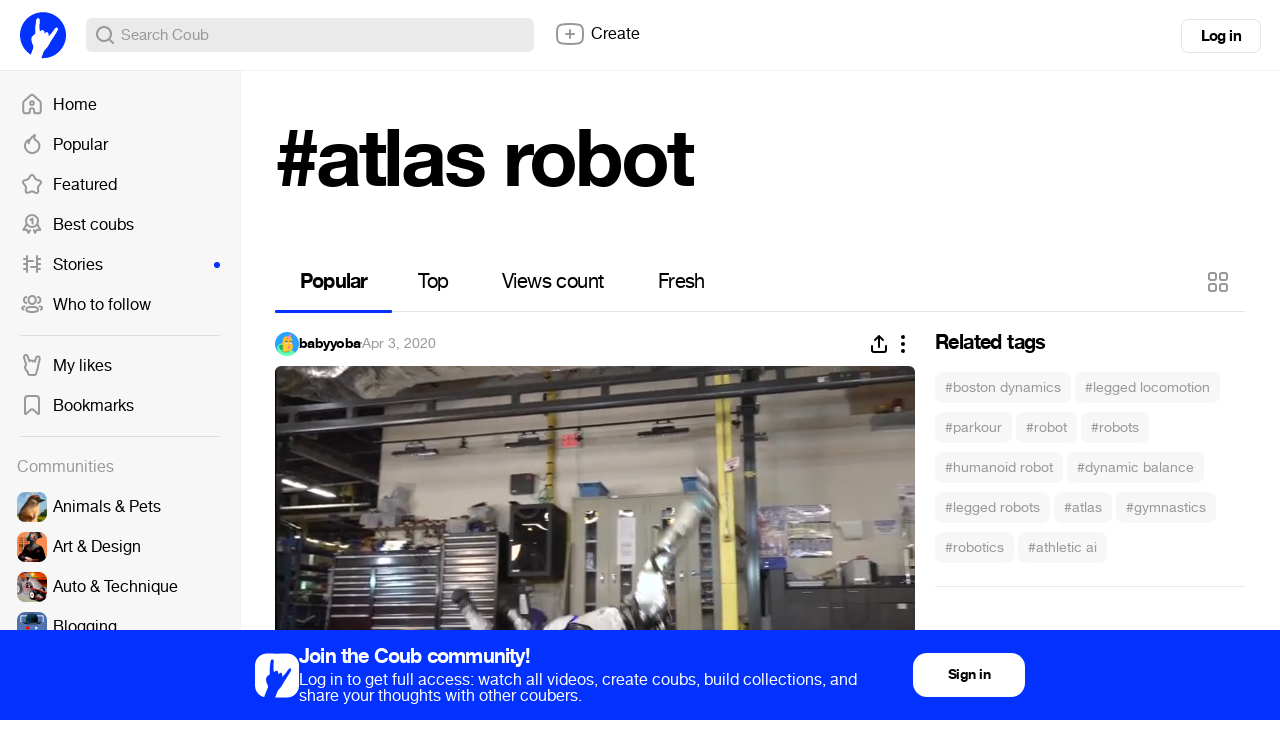

--- FILE ---
content_type: text/html; charset=utf-8
request_url: https://coub.com/coubs/2bp73e/increment_views?player=html5&type=site&platform=desktop
body_size: 36
content:
42187

--- FILE ---
content_type: image/svg+xml
request_url: https://assets-cdn-s.coub.com/assets/svg/html5_player/viewer_ads_close-86308cdaeda824a116527588eb5b9b9de27d9d7c63cd4f8f9ae2f46bcd71184a.svg
body_size: 195
content:
<svg width="36" height="18" xmlns="http://www.w3.org/2000/svg" xmlns:xlink="http://www.w3.org/1999/xlink"><defs><path d="M1 7a6 6 0 1012 0A6 6 0 001 7z" id="a"/><mask id="b" maskContentUnits="userSpaceOnUse" maskUnits="objectBoundingBox" x="-3" y="-3" width="18" height="18"><path fill="#fff" d="M-2-2h18v18H-2z"/><use xlink:href="#a"/></mask></defs><g fill="none" fill-rule="evenodd"><path d="M9 2a7 7 0 100 14A7 7 0 009 2zm3.535 9.34l-1.414 1.414L9 10.633l-2.121 2.121-1.415-1.414 2.122-2.121-2.122-2.122 1.415-1.414L9 7.804l2.121-2.121 1.414 1.414-2.121 2.122 2.121 2.121z" fill="#FFF"/><g transform="translate(20 2)"><use stroke="#0048FF" mask="url(#b)" stroke-width="6" xlink:href="#a"/><path d="M7 0a7 7 0 100 14A7 7 0 007 0zm3.535 9.34l-1.414 1.414L7 8.633l-2.121 2.121L3.464 9.34l2.122-2.121-2.122-2.122 1.415-1.414L7 5.804l2.121-2.121 1.414 1.414-2.121 2.122 2.121 2.121z" fill="#FFF"/></g></g></svg>